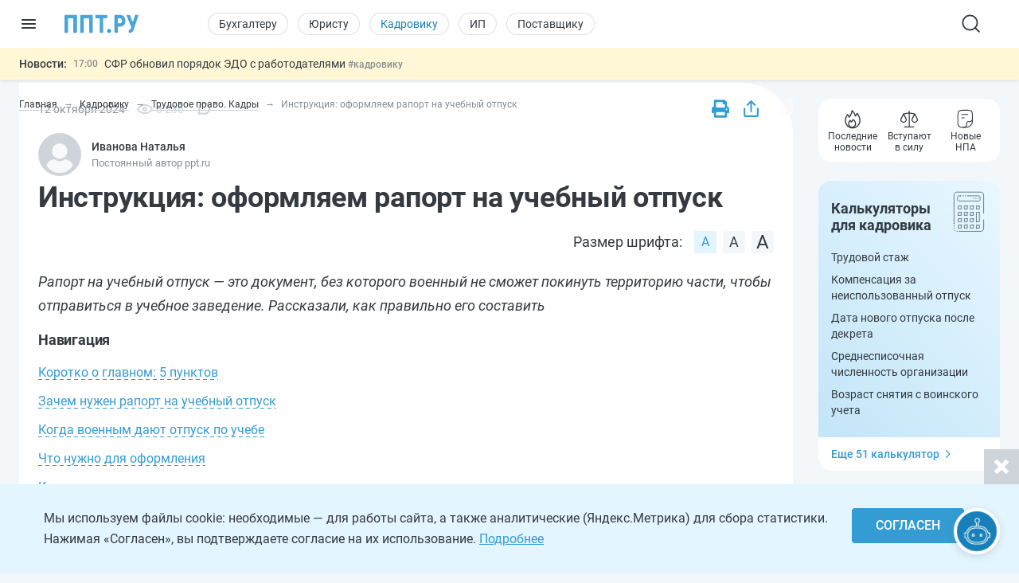

--- FILE ---
content_type: image/svg+xml
request_url: https://ppt.ru/images/ppt21/svg/user-default.svg
body_size: 485
content:
<svg width="21" height="20" viewBox="0 0 21 20" fill="none" xmlns="http://www.w3.org/2000/svg">
<g clip-path="url(#clip0)">
<path d="M10.5013 0.0371094C7.71295 0.0371094 5.43359 2.31647 5.43359 5.10485C5.43359 7.89323 7.71295 10.1726 10.5013 10.1726C13.2897 10.1726 15.5691 7.89323 15.5691 5.10485C15.5691 2.31647 13.2897 0.0371094 10.5013 0.0371094Z" fill="#F8F9FA"/>
<path d="M19.1983 14.2224C19.0655 13.8904 18.8885 13.5806 18.6893 13.2929C17.6713 11.7881 16.1001 10.7922 14.3297 10.5488C14.1084 10.5267 13.865 10.5709 13.688 10.7037C12.7585 11.3897 11.652 11.7438 10.5013 11.7438C9.35047 11.7438 8.244 11.3897 7.31454 10.7037C7.13748 10.5709 6.89405 10.5046 6.67277 10.5488C4.90238 10.7922 3.30905 11.7881 2.31321 13.2929C2.11405 13.5806 1.93699 13.9126 1.80424 14.2224C1.73787 14.3552 1.75998 14.5101 1.82635 14.6429C2.00341 14.9527 2.22469 15.2625 2.42385 15.5281C2.73366 15.9486 3.06562 16.3247 3.44184 16.6788C3.75165 16.9886 4.10572 17.2763 4.45983 17.564C6.20807 18.8697 8.31042 19.5557 10.4791 19.5557C12.6479 19.5557 14.7502 18.8697 16.4985 17.564C16.8525 17.2985 17.2066 16.9886 17.5164 16.6788C17.8705 16.3247 18.2246 15.9485 18.5344 15.5281C18.7557 15.2404 18.9549 14.9527 19.1319 14.6429C19.2425 14.5101 19.2646 14.3551 19.1983 14.2224Z" fill="#F8F9FA"/>
</g>
<defs>
<clipPath id="clip0">
<rect width="19.5185" height="19.5185" fill="white" transform="translate(0.740723 0.0371094)"/>
</clipPath>
</defs>
</svg>


--- FILE ---
content_type: image/svg+xml
request_url: https://ppt.ru/images/ppt21/svg/in-text/attantion.svg
body_size: 252
content:
<svg width="24" height="24" viewBox="0 0 24 24" fill="none" xmlns="http://www.w3.org/2000/svg">
<path d="M20.7974 17.5143C21.3742 18.5697 20.6502 19.8889 19.4981 19.8889H4.5017C3.34742 19.8889 2.62673 18.5676 3.20242 17.5143L10.7007 3.79117C11.2778 2.73532 12.7232 2.73723 13.2993 3.79117L20.7974 17.5143ZM12 14.6771C11.2061 14.6771 10.5625 15.3564 10.5625 16.1944C10.5625 17.0325 11.2061 17.7118 12 17.7118C12.7939 17.7118 13.4375 17.0325 13.4375 16.1944C13.4375 15.3564 12.7939 14.6771 12 14.6771ZM10.6352 9.22296L10.867 13.7091C10.8779 13.919 11.0423 14.0833 11.2415 14.0833H12.7585C12.9577 14.0833 13.1221 13.919 13.133 13.7091L13.3648 9.22296C13.3765 8.99621 13.2055 8.80555 12.9903 8.80555H11.0096C10.7945 8.80555 10.6235 8.99621 10.6352 9.22296Z" fill="#343A40"/>
</svg>
